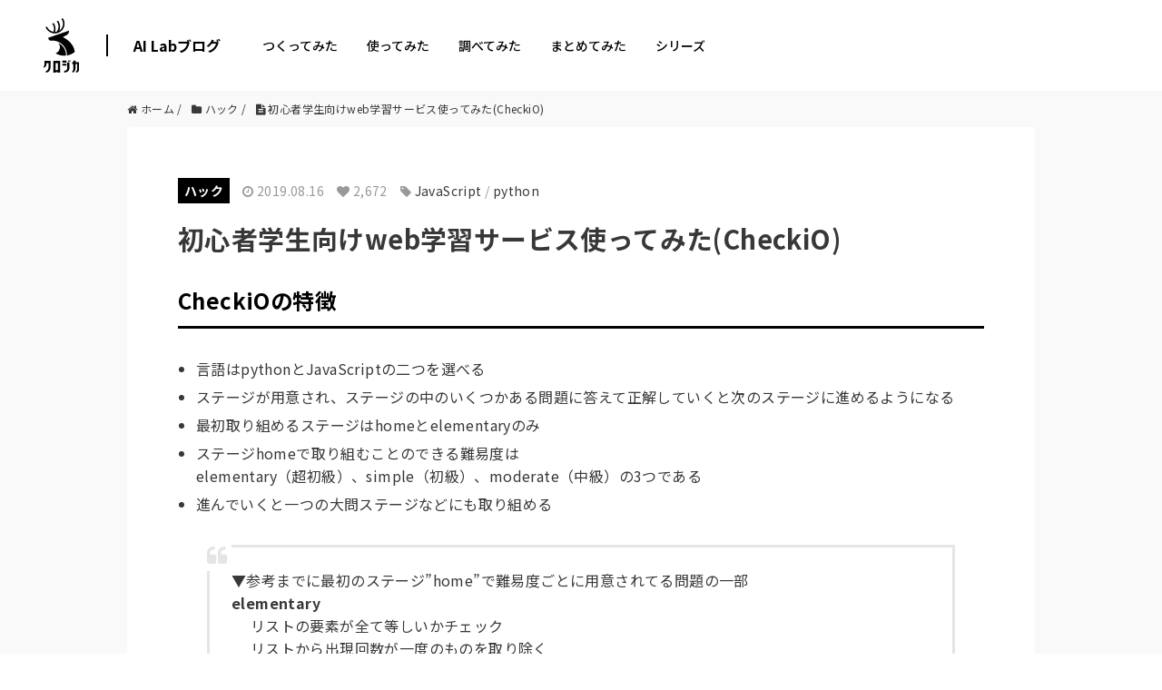

--- FILE ---
content_type: text/html; charset=UTF-8
request_url: https://tech.kurojica.com/archives/51924/
body_size: 2242
content:
<!DOCTYPE html>
<html lang="en">
<head>
    <meta charset="utf-8">
    <meta name="viewport" content="width=device-width, initial-scale=1">
    <title></title>
    <style>
        body {
            font-family: "Arial";
        }
    </style>
    <script type="text/javascript">
    window.awsWafCookieDomainList = [];
    window.gokuProps = {
"key":"AQIDAHjcYu/GjX+QlghicBgQ/7bFaQZ+m5FKCMDnO+vTbNg96AEO9gbUdnuqRleedIFveoKBAAAAfjB8BgkqhkiG9w0BBwagbzBtAgEAMGgGCSqGSIb3DQEHATAeBglghkgBZQMEAS4wEQQMXCicb+XDQ2DOsA5iAgEQgDtOOjvqzKqZUOOF66YElXu3pyocg5gVC0/BC8tD+g1jRYn/JwfrKMBS9Rb8m+RPFq76YP0B8+1diFDu+g==",
          "iv":"EkQVSgDBTQAAAbO9",
          "context":"Yt1ERSrZjuLBrrM31gWUpMU9vYO0q5qqkJJWwcudGZA8svzMGMRSjBZOfmgIIQVNE88JRyqsYCgvEBwfAS7lceJsbhUXI/wSX7TxQCSNMMOdCayhCGfBsye+88TVVJzOYWch4j0BowLPSDKeE2fjmwfcpNdVV+Fr1sati2wmZs9TpbBIsh8YZ4/[base64]/6JKBWNKJfyYoCCKC2JroTHR1ebzq6s0mgXZoRFPHozvkkL1szDzWthvQUKNi2lBebGVwzjLq2qwCeSr72Z/pIEWAEXpxlzZiO+C42/b8QuigY8Li3/co1EA6rdOU2ftL1g+zBQf5MjZHNbGU1vEfW5wYHcCVRftlRpr4dJWmZASukBStr/mz+jIn7KRUGLXDsMfDFyFdTZYqn/iei8uAI3b9COYtFnrYeiWMZ9BzuEYv71j5MpR4TEiSTXMbDBJLLAJU7/nI9yRYwuxSqlVl9h39zA="
};
    </script>
    <script src="https://2c4b2a4d7815.abf2b790.us-east-2.token.awswaf.com/2c4b2a4d7815/767a3f756751/72b6b0b59f83/challenge.js"></script>
</head>
<body>
    <div id="challenge-container"></div>
    <script type="text/javascript">
        AwsWafIntegration.saveReferrer();
        AwsWafIntegration.checkForceRefresh().then((forceRefresh) => {
            if (forceRefresh) {
                AwsWafIntegration.forceRefreshToken().then(() => {
                    window.location.reload(true);
                });
            } else {
                AwsWafIntegration.getToken().then(() => {
                    window.location.reload(true);
                });
            }
        });
    </script>
    <noscript>
        <h1>JavaScript is disabled</h1>
        In order to continue, we need to verify that you're not a robot.
        This requires JavaScript. Enable JavaScript and then reload the page.
    </noscript>
</body>
</html>